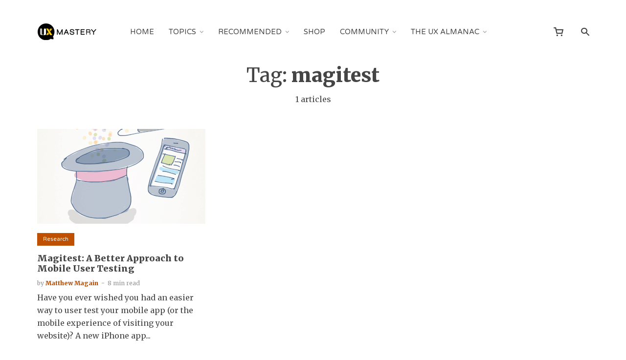

--- FILE ---
content_type: text/html; charset=UTF-8
request_url: https://uxmastery.com/tag/magitest/
body_size: 14574
content:
<!DOCTYPE html><html lang="en-AU" class="no-js no-svg"><head><meta charset="UTF-8"><meta name="viewport" content="width=device-width, initial-scale=1"><link rel="profile" href="https://gmpg.org/xfn/11" /><link rel="author" href="humans.txt" /><meta name='robots' content='max-image-preview:large' /><style>img:is([sizes="auto" i], [sizes^="auto," i]) { contain-intrinsic-size: 3000px 1500px }</style> <script data-cfasync="false" data-pagespeed-no-defer type="text/javascript">//
	var gtm4wp_datalayer_name = "dataLayer";
	var dataLayer = dataLayer || [];
//</script> <script>window._wca = window._wca || [];</script> <link media="all" href="https://uxmastery.com/wp-content/cache/autoptimize/css/autoptimize_a124f336b7ba2f16b4e6a2b57dbc7e38.css" rel="stylesheet" /><link media="screen" href="https://uxmastery.com/wp-content/cache/autoptimize/css/autoptimize_1a5ed1be4acd763473704c6db0c3f241.css" rel="stylesheet" /><link media="only screen and (max-width: 768px)" href="https://uxmastery.com/wp-content/cache/autoptimize/css/autoptimize_541e2ced151704f4ff1844c6de47ec02.css" rel="stylesheet" /><title>magitest Archives -</title><meta name="robots" content="index, follow" /><meta name="googlebot" content="index, follow, max-snippet:-1, max-image-preview:large, max-video-preview:-1" /><meta name="bingbot" content="index, follow, max-snippet:-1, max-image-preview:large, max-video-preview:-1" /><link rel="canonical" href="https://uxmastery.com/tag/magitest/" /><meta name="twitter:card" content="summary_large_image" /><meta name="twitter:title" content="magitest Archives -" /><meta name="twitter:site" content="@uxmastery" /> <script type="application/ld+json" class="yoast-schema-graph">{"@context":"https://schema.org","@graph":[{"@type":"WebSite","@id":"https://uxmastery.com/#website","url":"https://uxmastery.com/","name":"UX Mastery","description":"The online learning community for human-centred designers","potentialAction":[{"@type":"SearchAction","target":"https://uxmastery.com/?s={search_term_string}","query-input":"required name=search_term_string"}],"inLanguage":"en-AU"},{"@type":"CollectionPage","@id":"https://uxmastery.com/tag/magitest/#webpage","url":"https://uxmastery.com/tag/magitest/","name":"magitest Archives -","isPartOf":{"@id":"https://uxmastery.com/#website"},"inLanguage":"en-AU","potentialAction":[{"@type":"ReadAction","target":["https://uxmastery.com/tag/magitest/"]}]}]}</script> <link rel='dns-prefetch' href='//stats.wp.com' /><link rel='dns-prefetch' href='//fonts.googleapis.com' /><link rel="alternate" type="application/rss+xml" title="UX Mastery &raquo; Feed" href="https://uxmastery.com/feed/" /><link rel="alternate" type="application/rss+xml" title="UX Mastery &raquo; Comments Feed" href="https://uxmastery.com/comments/feed/" /><link rel="alternate" type="application/rss+xml" title="UX Mastery &raquo; magitest Tag Feed" href="https://uxmastery.com/tag/magitest/feed/" /><style id='wp-block-library-inline-css' type='text/css'>.has-text-align-justify{text-align:justify;}</style><style id='classic-theme-styles-inline-css' type='text/css'>/*! This file is auto-generated */
.wp-block-button__link{color:#fff;background-color:#32373c;border-radius:9999px;box-shadow:none;text-decoration:none;padding:calc(.667em + 2px) calc(1.333em + 2px);font-size:1.125em}.wp-block-file__button{background:#32373c;color:#fff;text-decoration:none}</style><style id='ugb-style-css-inline-css' type='text/css'>:root {
			--content-width: 1128px;
		}</style><style id='global-styles-inline-css' type='text/css'>:root{--wp--preset--aspect-ratio--square: 1;--wp--preset--aspect-ratio--4-3: 4/3;--wp--preset--aspect-ratio--3-4: 3/4;--wp--preset--aspect-ratio--3-2: 3/2;--wp--preset--aspect-ratio--2-3: 2/3;--wp--preset--aspect-ratio--16-9: 16/9;--wp--preset--aspect-ratio--9-16: 9/16;--wp--preset--color--black: #000000;--wp--preset--color--cyan-bluish-gray: #abb8c3;--wp--preset--color--white: #ffffff;--wp--preset--color--pale-pink: #f78da7;--wp--preset--color--vivid-red: #cf2e2e;--wp--preset--color--luminous-vivid-orange: #ff6900;--wp--preset--color--luminous-vivid-amber: #fcb900;--wp--preset--color--light-green-cyan: #7bdcb5;--wp--preset--color--vivid-green-cyan: #00d084;--wp--preset--color--pale-cyan-blue: #8ed1fc;--wp--preset--color--vivid-cyan-blue: #0693e3;--wp--preset--color--vivid-purple: #9b51e0;--wp--preset--color--johannes-acc: #bf5000;--wp--preset--color--johannes-meta: #939393;--wp--preset--color--johannes-bg: #ffffff;--wp--preset--color--johannes-bg-alt-1: #f2f3f3;--wp--preset--color--johannes-bg-alt-2: #545454;--wp--preset--gradient--vivid-cyan-blue-to-vivid-purple: linear-gradient(135deg,rgba(6,147,227,1) 0%,rgb(155,81,224) 100%);--wp--preset--gradient--light-green-cyan-to-vivid-green-cyan: linear-gradient(135deg,rgb(122,220,180) 0%,rgb(0,208,130) 100%);--wp--preset--gradient--luminous-vivid-amber-to-luminous-vivid-orange: linear-gradient(135deg,rgba(252,185,0,1) 0%,rgba(255,105,0,1) 100%);--wp--preset--gradient--luminous-vivid-orange-to-vivid-red: linear-gradient(135deg,rgba(255,105,0,1) 0%,rgb(207,46,46) 100%);--wp--preset--gradient--very-light-gray-to-cyan-bluish-gray: linear-gradient(135deg,rgb(238,238,238) 0%,rgb(169,184,195) 100%);--wp--preset--gradient--cool-to-warm-spectrum: linear-gradient(135deg,rgb(74,234,220) 0%,rgb(151,120,209) 20%,rgb(207,42,186) 40%,rgb(238,44,130) 60%,rgb(251,105,98) 80%,rgb(254,248,76) 100%);--wp--preset--gradient--blush-light-purple: linear-gradient(135deg,rgb(255,206,236) 0%,rgb(152,150,240) 100%);--wp--preset--gradient--blush-bordeaux: linear-gradient(135deg,rgb(254,205,165) 0%,rgb(254,45,45) 50%,rgb(107,0,62) 100%);--wp--preset--gradient--luminous-dusk: linear-gradient(135deg,rgb(255,203,112) 0%,rgb(199,81,192) 50%,rgb(65,88,208) 100%);--wp--preset--gradient--pale-ocean: linear-gradient(135deg,rgb(255,245,203) 0%,rgb(182,227,212) 50%,rgb(51,167,181) 100%);--wp--preset--gradient--electric-grass: linear-gradient(135deg,rgb(202,248,128) 0%,rgb(113,206,126) 100%);--wp--preset--gradient--midnight: linear-gradient(135deg,rgb(2,3,129) 0%,rgb(40,116,252) 100%);--wp--preset--font-size--small: 12.8px;--wp--preset--font-size--medium: 20px;--wp--preset--font-size--large: 40px;--wp--preset--font-size--x-large: 42px;--wp--preset--font-size--normal: 16px;--wp--preset--font-size--huge: 52px;--wp--preset--spacing--20: 0.44rem;--wp--preset--spacing--30: 0.67rem;--wp--preset--spacing--40: 1rem;--wp--preset--spacing--50: 1.5rem;--wp--preset--spacing--60: 2.25rem;--wp--preset--spacing--70: 3.38rem;--wp--preset--spacing--80: 5.06rem;--wp--preset--shadow--natural: 6px 6px 9px rgba(0, 0, 0, 0.2);--wp--preset--shadow--deep: 12px 12px 50px rgba(0, 0, 0, 0.4);--wp--preset--shadow--sharp: 6px 6px 0px rgba(0, 0, 0, 0.2);--wp--preset--shadow--outlined: 6px 6px 0px -3px rgba(255, 255, 255, 1), 6px 6px rgba(0, 0, 0, 1);--wp--preset--shadow--crisp: 6px 6px 0px rgba(0, 0, 0, 1);}:where(.is-layout-flex){gap: 0.5em;}:where(.is-layout-grid){gap: 0.5em;}body .is-layout-flex{display: flex;}.is-layout-flex{flex-wrap: wrap;align-items: center;}.is-layout-flex > :is(*, div){margin: 0;}body .is-layout-grid{display: grid;}.is-layout-grid > :is(*, div){margin: 0;}:where(.wp-block-columns.is-layout-flex){gap: 2em;}:where(.wp-block-columns.is-layout-grid){gap: 2em;}:where(.wp-block-post-template.is-layout-flex){gap: 1.25em;}:where(.wp-block-post-template.is-layout-grid){gap: 1.25em;}.has-black-color{color: var(--wp--preset--color--black) !important;}.has-cyan-bluish-gray-color{color: var(--wp--preset--color--cyan-bluish-gray) !important;}.has-white-color{color: var(--wp--preset--color--white) !important;}.has-pale-pink-color{color: var(--wp--preset--color--pale-pink) !important;}.has-vivid-red-color{color: var(--wp--preset--color--vivid-red) !important;}.has-luminous-vivid-orange-color{color: var(--wp--preset--color--luminous-vivid-orange) !important;}.has-luminous-vivid-amber-color{color: var(--wp--preset--color--luminous-vivid-amber) !important;}.has-light-green-cyan-color{color: var(--wp--preset--color--light-green-cyan) !important;}.has-vivid-green-cyan-color{color: var(--wp--preset--color--vivid-green-cyan) !important;}.has-pale-cyan-blue-color{color: var(--wp--preset--color--pale-cyan-blue) !important;}.has-vivid-cyan-blue-color{color: var(--wp--preset--color--vivid-cyan-blue) !important;}.has-vivid-purple-color{color: var(--wp--preset--color--vivid-purple) !important;}.has-black-background-color{background-color: var(--wp--preset--color--black) !important;}.has-cyan-bluish-gray-background-color{background-color: var(--wp--preset--color--cyan-bluish-gray) !important;}.has-white-background-color{background-color: var(--wp--preset--color--white) !important;}.has-pale-pink-background-color{background-color: var(--wp--preset--color--pale-pink) !important;}.has-vivid-red-background-color{background-color: var(--wp--preset--color--vivid-red) !important;}.has-luminous-vivid-orange-background-color{background-color: var(--wp--preset--color--luminous-vivid-orange) !important;}.has-luminous-vivid-amber-background-color{background-color: var(--wp--preset--color--luminous-vivid-amber) !important;}.has-light-green-cyan-background-color{background-color: var(--wp--preset--color--light-green-cyan) !important;}.has-vivid-green-cyan-background-color{background-color: var(--wp--preset--color--vivid-green-cyan) !important;}.has-pale-cyan-blue-background-color{background-color: var(--wp--preset--color--pale-cyan-blue) !important;}.has-vivid-cyan-blue-background-color{background-color: var(--wp--preset--color--vivid-cyan-blue) !important;}.has-vivid-purple-background-color{background-color: var(--wp--preset--color--vivid-purple) !important;}.has-black-border-color{border-color: var(--wp--preset--color--black) !important;}.has-cyan-bluish-gray-border-color{border-color: var(--wp--preset--color--cyan-bluish-gray) !important;}.has-white-border-color{border-color: var(--wp--preset--color--white) !important;}.has-pale-pink-border-color{border-color: var(--wp--preset--color--pale-pink) !important;}.has-vivid-red-border-color{border-color: var(--wp--preset--color--vivid-red) !important;}.has-luminous-vivid-orange-border-color{border-color: var(--wp--preset--color--luminous-vivid-orange) !important;}.has-luminous-vivid-amber-border-color{border-color: var(--wp--preset--color--luminous-vivid-amber) !important;}.has-light-green-cyan-border-color{border-color: var(--wp--preset--color--light-green-cyan) !important;}.has-vivid-green-cyan-border-color{border-color: var(--wp--preset--color--vivid-green-cyan) !important;}.has-pale-cyan-blue-border-color{border-color: var(--wp--preset--color--pale-cyan-blue) !important;}.has-vivid-cyan-blue-border-color{border-color: var(--wp--preset--color--vivid-cyan-blue) !important;}.has-vivid-purple-border-color{border-color: var(--wp--preset--color--vivid-purple) !important;}.has-vivid-cyan-blue-to-vivid-purple-gradient-background{background: var(--wp--preset--gradient--vivid-cyan-blue-to-vivid-purple) !important;}.has-light-green-cyan-to-vivid-green-cyan-gradient-background{background: var(--wp--preset--gradient--light-green-cyan-to-vivid-green-cyan) !important;}.has-luminous-vivid-amber-to-luminous-vivid-orange-gradient-background{background: var(--wp--preset--gradient--luminous-vivid-amber-to-luminous-vivid-orange) !important;}.has-luminous-vivid-orange-to-vivid-red-gradient-background{background: var(--wp--preset--gradient--luminous-vivid-orange-to-vivid-red) !important;}.has-very-light-gray-to-cyan-bluish-gray-gradient-background{background: var(--wp--preset--gradient--very-light-gray-to-cyan-bluish-gray) !important;}.has-cool-to-warm-spectrum-gradient-background{background: var(--wp--preset--gradient--cool-to-warm-spectrum) !important;}.has-blush-light-purple-gradient-background{background: var(--wp--preset--gradient--blush-light-purple) !important;}.has-blush-bordeaux-gradient-background{background: var(--wp--preset--gradient--blush-bordeaux) !important;}.has-luminous-dusk-gradient-background{background: var(--wp--preset--gradient--luminous-dusk) !important;}.has-pale-ocean-gradient-background{background: var(--wp--preset--gradient--pale-ocean) !important;}.has-electric-grass-gradient-background{background: var(--wp--preset--gradient--electric-grass) !important;}.has-midnight-gradient-background{background: var(--wp--preset--gradient--midnight) !important;}.has-small-font-size{font-size: var(--wp--preset--font-size--small) !important;}.has-medium-font-size{font-size: var(--wp--preset--font-size--medium) !important;}.has-large-font-size{font-size: var(--wp--preset--font-size--large) !important;}.has-x-large-font-size{font-size: var(--wp--preset--font-size--x-large) !important;}
:where(.wp-block-post-template.is-layout-flex){gap: 1.25em;}:where(.wp-block-post-template.is-layout-grid){gap: 1.25em;}
:where(.wp-block-columns.is-layout-flex){gap: 2em;}:where(.wp-block-columns.is-layout-grid){gap: 2em;}
:root :where(.wp-block-pullquote){font-size: 1.5em;line-height: 1.6;}</style><style id='woocommerce-layout-inline-css' type='text/css'>.infinite-scroll .woocommerce-pagination {
		display: none;
	}</style><style id='woocommerce-inline-inline-css' type='text/css'>.woocommerce form .form-row .required { visibility: visible; }</style><link crossorigin="anonymous" rel='stylesheet' id='johannes-fonts-css' href='https://fonts.googleapis.com/css?family=Merriweather%3Aregular%2C900%7CVarela+Round%3Aregular&#038;ver=1.3.2' type='text/css' media='all' /><style id='johannes-main-inline-css' type='text/css'>body{font-family: 'Merriweather', Arial, sans-serif;font-weight: 400;font-style: normal;color: #454545;background: #ffffff;}.johannes-header{font-family: 'Varela Round', Arial, sans-serif;font-weight: 400;font-style: normal;}h1,h2,h3,h4,h5,h6,.h1,.h2,.h3,.h4,.h5,.h6,.h0,.display-1,.wp-block-cover .wp-block-cover-image-text, .wp-block-cover .wp-block-cover-text, .wp-block-cover h2, .wp-block-cover-image .wp-block-cover-image-text, .wp-block-cover-image .wp-block-cover-text, .wp-block-cover-image h2,.entry-category a,.single-md-content .entry-summary,p.has-drop-cap:not(:focus)::first-letter,.johannes_posts_widget .entry-header > a {font-family: 'Merriweather', Arial, sans-serif;font-weight: 900;font-style: normal;}b,strong,.entry-tags a,.entry-category a,.entry-meta a,.wp-block-tag-cloud a{font-weight: 900; }.entry-content strong{font-weight: bold;}.header-top{background: #efefef;color: #454545;}.header-top nav > ul > li > a,.header-top .johannes-menu-social a,.header-top .johannes-menu-action a{color: #454545;}.header-top nav > ul > li:hover > a,.header-top nav > ul > li.current-menu-item > a,.header-top .johannes-menu-social li:hover a,.header-top .johannes-menu-action a:hover{color: #e09e23;}.header-middle,.header-mobile{color: #454545;background: #ffffff;}.header-middle > .container {height: 130px;}.header-middle a,.johannes-mega-menu .sub-menu li:hover a,.header-mobile a{color: #454545;}.header-middle li:hover > a,.header-middle .current-menu-item > a,.header-middle .johannes-mega-menu .sub-menu li a:hover,.header-middle .johannes-site-branding .site-title a:hover,.header-mobile .site-title a,.header-mobile a:hover{color: #e09e23;}.header-middle .johannes-site-branding .site-title a{color: #454545;}.header-middle .sub-menu{background: #ffffff;}.johannes-cover-indent .header-middle .johannes-menu>li>a:hover,.johannes-cover-indent .header-middle .johannes-menu-action a:hover{color: #e09e23;}.header-sticky-main{color: #454545;background: #ffffff;}.header-sticky-main > .container {height: 60px;}.header-sticky-main a,.header-sticky-main .johannes-mega-menu .sub-menu li:hover a,.header-sticky-main .johannes-mega-menu .has-arrows .owl-nav > div{color: #454545;}.header-sticky-main li:hover > a,.header-sticky-main .current-menu-item > a,.header-sticky-main .johannes-mega-menu .sub-menu li a:hover,.header-sticky-main .johannes-site-branding .site-title a:hover{color: #e09e23;}.header-sticky-main .johannes-site-branding .site-title a{color: #454545;}.header-sticky-main .sub-menu{background: #ffffff;}.header-sticky-contextual{color: #ffffff;background: #454545;}.header-sticky-contextual,.header-sticky-contextual a{font-family: 'Merriweather', Arial, sans-serif;font-weight: 400;font-style: normal;}.header-sticky-contextual a{color: #ffffff;}.header-sticky-contextual .meta-comments:after{background: #ffffff;}.header-sticky-contextual .meks_ess a:hover{color: #e09e23;background: transparent;}.header-bottom{color: #424851;background: #ffffff;border-top: 1px solid rgba(66,72,81,0.1);border-bottom: 1px solid rgba(66,72,81,0.1);}.johannes-header-bottom-boxed .header-bottom{background: transparent;border: none;}.johannes-header-bottom-boxed .header-bottom-slots{background: #ffffff;border-top: 1px solid rgba(66,72,81,0.1);border-bottom: 1px solid rgba(66,72,81,0.1);}.header-bottom-slots{height: 70px;}.header-bottom a,.johannes-mega-menu .sub-menu li:hover a,.johannes-mega-menu .has-arrows .owl-nav > div{color: #424851;}.header-bottom li:hover > a,.header-bottom .current-menu-item > a,.header-bottom .johannes-mega-menu .sub-menu li a:hover,.header-bottom .johannes-site-branding .site-title a:hover{color: #f13b3b;}.header-bottom .johannes-site-branding .site-title a{color: #424851;}.header-bottom .sub-menu{background: #ffffff;}.johannes-menu-action .search-form input[type=text]{background: #ffffff;}.johannes-header-multicolor .header-middle .slot-l,.johannes-header-multicolor .header-sticky .header-sticky-main .container > .slot-l,.johannes-header-multicolor .header-mobile .slot-l,.johannes-header-multicolor .slot-l .johannes-site-branding:after{background: #424851;}.johannes-cover-indent .johannes-cover{min-height: 450px;}.page.johannes-cover-indent .johannes-cover{min-height: 250px;}.single.johannes-cover-indent .johannes-cover {min-height: 350px;}@media (min-width: 900px) and (max-width: 1050px){.header-middle > .container {height: 100px;}.header-bottom > .container,.header-bottom-slots {height: 50px;}}.johannes-modal{background: #ffffff;}.johannes-modal .johannes-menu-social li a:hover,.meks_ess a:hover{background: #454545;}.johannes-modal .johannes-menu-social li:hover a{color: #fff;}.johannes-modal .johannes-modal-close{color: #454545;}.johannes-modal .johannes-modal-close:hover{color: #bf5000;}.meks_ess a:hover{color: #ffffff;}h1,h2,h3,h4,h5,h6,.h1,.h2,.h3,.h4,.h5,.h6,.h0,.display-1,.has-large-font-size {color: #454545;}.entry-title a,a{color: #454545;}.johannes-post .entry-title a{color: #454545;}.entry-content a:not([class*=button]),.comment-content a:not([class*=button]){color: #bf5000;}.entry-content a:not([class*=button]):hover,.comment-content a:not([class*=button]):hover{color: #454545;}.entry-title a:hover,a:hover,.entry-meta a,.written-by a,.johannes-overlay .entry-meta a:hover,body .johannes-cover .section-bg+.container .johannes-breadcrumbs a:hover,.johannes-cover .section-bg+.container .section-head a:not(.johannes-button):not(.cat-item):hover,.entry-content .wp-block-tag-cloud a:hover,.johannes-menu-mobile .johannes-menu li a:hover{color: #bf5000;}.entry-meta,.entry-content .entry-tags a,.entry-content .fn a,.comment-metadata,.entry-content .comment-metadata a,.written-by > span,.johannes-breadcrumbs,.meta-category a:after {color: #939393;}.entry-meta a:hover,.written-by a:hover,.entry-content .wp-block-tag-cloud a{color: #454545;}.entry-meta .meta-item + .meta-item:before{background:#454545;}.entry-format i{color: #ffffff;background:#454545;}.category-pill .entry-category a{background-color: #bf5000;color: #fff;}.category-pill .entry-category a:hover{background-color: #454545;color: #fff;}.johannes-overlay.category-pill .entry-category a:hover,.johannes-cover.category-pill .entry-category a:hover {background-color: #ffffff;color: #454545;}.white-bg-alt-2 .johannes-bg-alt-2 .category-pill .entry-category a:hover,.white-bg-alt-2 .johannes-bg-alt-2 .entry-format i{background-color: #ffffff;color: #454545;}.media-shadow:after{background: rgba(69,69,69,0.1);}.entry-content .entry-tags a:hover,.entry-content .fn a:hover{color: #bf5000;}.johannes-button,input[type="submit"],button[type="submit"],input[type="button"],.wp-block-button .wp-block-button__link,.comment-reply-link,#cancel-comment-reply-link,.johannes-pagination a,.johannes-pagination,.meks-instagram-follow-link .meks-widget-cta,.mks_autor_link_wrap a,.mks_read_more a,.category-pill .entry-category a,body div.wpforms-container-full .wpforms-form input[type=submit], body div.wpforms-container-full .wpforms-form button[type=submit], body div.wpforms-container-full .wpforms-form .wpforms-page-button,body .johannes-wrapper .meks_ess a span {font-family: 'Varela Round', Arial, sans-serif;font-weight: 400;font-style: normal;}.johannes-bg-alt-1,.has-arrows .owl-nav,.has-arrows .owl-stage-outer:after,.media-shadow:after {background-color: #f2f3f3}.johannes-bg-alt-2 {background-color: #545454}.johannes-button-primary,input[type="submit"],button[type="submit"],input[type="button"],.johannes-pagination a,body div.wpforms-container-full .wpforms-form input[type=submit], body div.wpforms-container-full .wpforms-form button[type=submit], body div.wpforms-container-full .wpforms-form .wpforms-page-button {box-shadow: 0 10px 15px 0 rgba(191,80,0,0.2);background: #bf5000;color: #fff;}body div.wpforms-container-full .wpforms-form input[type=submit]:hover, body div.wpforms-container-full .wpforms-form input[type=submit]:focus, body div.wpforms-container-full .wpforms-form input[type=submit]:active, body div.wpforms-container-full .wpforms-form button[type=submit]:hover, body div.wpforms-container-full .wpforms-form button[type=submit]:focus, body div.wpforms-container-full .wpforms-form button[type=submit]:active, body div.wpforms-container-full .wpforms-form .wpforms-page-button:hover, body div.wpforms-container-full .wpforms-form .wpforms-page-button:active, body div.wpforms-container-full .wpforms-form .wpforms-page-button:focus {box-shadow: 0 0 0 0 rgba(191,80,0,0);background: #bf5000;color: #fff; }.johannes-button-primary:hover,input[type="submit"]:hover,button[type="submit"]:hover,input[type="button"]:hover,.johannes-pagination a:hover{box-shadow: 0 0 0 0 rgba(191,80,0,0);color: #fff;}.johannes-button.disabled{background: #f2f3f3;color: #454545; box-shadow: none;}.johannes-button-secondary,.comment-reply-link,#cancel-comment-reply-link,.meks-instagram-follow-link .meks-widget-cta,.mks_autor_link_wrap a,.mks_read_more a{box-shadow: inset 0 0px 0px 1px #454545;color: #454545;opacity: .5;}.johannes-button-secondary:hover,.comment-reply-link:hover,#cancel-comment-reply-link:hover,.meks-instagram-follow-link .meks-widget-cta:hover,.mks_autor_link_wrap a:hover,.mks_read_more a:hover{box-shadow: inset 0 0px 0px 1px #bf5000; opacity: 1;color: #bf5000;}.johannes-breadcrumbs a,.johannes-action-close:hover,.single-md-content .entry-summary span,form label .required{color: #bf5000;}.johannes-breadcrumbs a:hover{color: #454545;}.section-title:after{background-color: #bf5000;}hr{background: rgba(69,69,69,0.2);}.wp-block-preformatted,.wp-block-verse,pre,code, kbd, pre, samp, address{background:#f2f3f3;}.entry-content ul li:before,.wp-block-quote:before,.comment-content ul li:before{color: #454545;}.wp-block-quote.is-large:before{color: #bf5000;}.wp-block-table.is-style-stripes tr:nth-child(odd){background:#f2f3f3;}.wp-block-table.is-style-regular tbody tr,.entry-content table tr,.comment-content table tr{border-bottom: 1px solid rgba(69,69,69,0.1);}.wp-block-pullquote:not(.is-style-solid-color){color: #454545;border-color: #bf5000;}.wp-block-pullquote{background: #bf5000;color: #ffffff;}.johannes-sidebar-none .wp-block-pullquote.alignfull.is-style-solid-color{box-shadow: -526px 0 0 #bf5000, -1052px 0 0 #bf5000,526px 0 0 #bf5000, 1052px 0 0 #bf5000;}.wp-block-button .wp-block-button__link{background: #bf5000;color: #fff;box-shadow: 0 10px 15px 0 rgba(191,80,0,0.2);}.wp-block-button .wp-block-button__link:hover{box-shadow: 0 0 0 0 rgba(191,80,0,0);}.is-style-outline .wp-block-button__link {background: 0 0;color:#bf5000;border: 2px solid currentcolor;}.entry-content .is-style-solid-color a:not([class*=button]){color:#ffffff;}.entry-content .is-style-solid-color a:not([class*=button]):hover{color:#454545;}input[type=color], input[type=date], input[type=datetime-local], input[type=datetime], input[type=email], input[type=month], input[type=number], input[type=password], input[type=range], input[type=search], input[type=tel], input[type=text], input[type=time], input[type=url], input[type=week], select, textarea{border: 1px solid rgba(69,69,69,0.3);}body .johannes-wrapper .meks_ess{border-color: rgba(69,69,69,0.1); }.widget_eu_cookie_law_widget #eu-cookie-law input, .widget_eu_cookie_law_widget #eu-cookie-law input:focus, .widget_eu_cookie_law_widget #eu-cookie-law input:hover{background: #bf5000;color: #fff;}.double-bounce1, .double-bounce2{background-color: #bf5000;}.johannes-pagination .page-numbers.current,.paginated-post-wrapper span{background: #f2f3f3;color: #454545;}.widget li{color: rgba(69,69,69,0.8);}.widget_calendar #today a{color: #fff;}.widget_calendar #today a{background: #bf5000;}.tagcloud a{border-color: rgba(69,69,69,0.5);color: rgba(69,69,69,0.8);}.tagcloud a:hover{color: #bf5000;border-color: #bf5000;}.rssSummary,.widget p{color: #454545;}.johannes-bg-alt-1 .count,.johannes-bg-alt-1 li a,.johannes-bg-alt-1 .johannes-accordion-nav{background-color: #f2f3f3;}.johannes-bg-alt-2 .count,.johannes-bg-alt-2 li a,.johannes-bg-alt-2 .johannes-accordion-nav,.johannes-bg-alt-2 .cat-item .count, .johannes-bg-alt-2 .rss-date, .widget .johannes-bg-alt-2 .post-date, .widget .johannes-bg-alt-2 cite{background-color: #545454;color: #FFF;}.white-bg-alt-1 .widget .johannes-bg-alt-1 select option,.white-bg-alt-2 .widget .johannes-bg-alt-2 select option{background: #545454;}.widget .johannes-bg-alt-2 li a:hover{color: #bf5000;}.widget_categories .johannes-bg-alt-1 ul li .dots:before,.widget_archive .johannes-bg-alt-1 ul li .dots:before{color: #454545;}.widget_categories .johannes-bg-alt-2 ul li .dots:before,.widget_archive .johannes-bg-alt-2 ul li .dots:before{color: #FFF;}.search-alt input[type=search], .search-alt input[type=text], .widget_search input[type=search], .widget_search input[type=text],.mc-field-group input[type=email], .mc-field-group input[type=text]{border-bottom: 1px solid rgba(69,69,69,0.2);}.johannes-sidebar-hidden{background: #ffffff;}.johannes-footer{background: #454545;color: #ffffff;}.johannes-footer a,.johannes-footer .widget-title{color: #ffffff;}.johannes-footer a:hover{color: #e09e23;}.johannes-footer-widgets + .johannes-copyright{border-top: 1px solid rgba(255,255,255,0.1);}.johannes-footer .widget .count,.johannes-footer .widget_categories li a,.johannes-footer .widget_archive li a,.johannes-footer .widget .johannes-accordion-nav{background-color: #454545;}.footer-divider{border-top: 1px solid rgba(255,255,255,0.1);}.johannes-footer .rssSummary,.johannes-footer .widget p{color: #ffffff;}.johannes-empty-message{background: #f2f3f3;}.error404 .h0{color: #bf5000;}.johannes-goto-top,.johannes-goto-top:hover{background: #454545;color: #ffffff;}.johannes-ellipsis div{background: #bf5000;}.white-bg-alt-2 .johannes-bg-alt-2 .section-subnav .johannes-button-secondary:hover{color: #bf5000;}.section-subnav a{color: #454545;}.johannes-cover .section-subnav a{color: #fff;}.section-subnav a:hover{color: #bf5000;}@media(min-width: 600px){.size-johannes-fa-a{ height: 450px !important;}.size-johannes-single-3{ height: 450px !important;}.size-johannes-single-4{ height: 540px !important;}.size-johannes-page-3{ height: 360px !important;}.size-johannes-page-4{ height: 405px !important;}.size-johannes-wa-3{ height: 450px !important;}.size-johannes-wa-4{ height: 540px !important;}.size-johannes-archive-2{ height: 360px !important;}.size-johannes-archive-3{ height: 405px !important;}}@media(min-width: 900px){.size-johannes-a{ height: 484px !important;}.size-johannes-b{ height: 491px !important;}.size-johannes-c{ height: 304px !important;}.size-johannes-d{ height: 194px !important;}.size-johannes-e{ height: 304px !important;}.size-johannes-f{ height: 214px !important;}.size-johannes-fa-a{ height: 500px !important;}.size-johannes-fa-b{ height: 635px !important;}.size-johannes-fa-c{ height: 540px !important;}.size-johannes-fa-d{ height: 344px !important;}.size-johannes-fa-e{ height: 442px !important;}.size-johannes-fa-f{ height: 540px !important;}.size-johannes-single-1{ height: 484px !important;}.size-johannes-single-2{ height: 484px !important;}.size-johannes-single-3{ height: 500px !important;}.size-johannes-single-4{ height: 600px !important;}.size-johannes-single-5{ height: 442px !important;}.size-johannes-single-6{ height: 316px !important;}.size-johannes-single-7{ height: 316px !important;}.size-johannes-page-1{ height: 484px !important;}.size-johannes-page-2{ height: 484px !important;}.size-johannes-page-3{ height: 400px !important;}.size-johannes-page-4{ height: 450px !important;}.size-johannes-page-5{ height: 316px !important;}.size-johannes-page-6{ height: 316px !important;}.size-johannes-wa-1{ height: 442px !important;}.size-johannes-wa-2{ height: 540px !important;}.size-johannes-wa-3{ height: 500px !important;}.size-johannes-wa-4{ height: 600px !important;}.size-johannes-archive-2{ height: 400px !important;}.size-johannes-archive-3{ height: 450px !important;}}@media(min-width: 900px){.has-small-font-size{ font-size: 1.3rem;}.has-normal-font-size{ font-size: 1.6rem;}.has-large-font-size{ font-size: 4.0rem;}.has-huge-font-size{ font-size: 5.2rem;}}.has-johannes-acc-background-color{ background-color: #bf5000;}.has-johannes-acc-color{ color: #bf5000;}.has-johannes-meta-background-color{ background-color: #939393;}.has-johannes-meta-color{ color: #939393;}.has-johannes-bg-background-color{ background-color: #ffffff;}.has-johannes-bg-color{ color: #ffffff;}.has-johannes-bg-alt-1-background-color{ background-color: #f2f3f3;}.has-johannes-bg-alt-1-color{ color: #f2f3f3;}.has-johannes-bg-alt-2-background-color{ background-color: #545454;}.has-johannes-bg-alt-2-color{ color: #545454;}.johannes-header li a{ text-transform: uppercase;}body{font-size:1.6rem;}.johannes-header{font-size:1.5rem;}.display-1{font-size:3rem;}h1, .h1{font-size:2.6rem;}h2, .h2{font-size:2.4rem;}h3, .h3{font-size:2.2rem;}h4, .h4,.wp-block-cover .wp-block-cover-image-text,.wp-block-cover .wp-block-cover-text,.wp-block-cover h2,.wp-block-cover-image .wp-block-cover-image-text,.wp-block-cover-image .wp-block-cover-text,.wp-block-cover-image h2{font-size:2rem;}h5, .h5{font-size:1.8rem;}h6, .h6{font-size:1.6rem;}.entry-meta{font-size:1.2rem;}.section-title {font-size:2.4rem;}.widget-title{font-size:2.0rem;}.mks_author_widget h3{font-size:2.2rem;}.widget,.johannes-breadcrumbs{font-size:1.4rem;}.wp-block-quote.is-large p, .wp-block-quote.is-style-large p{font-size:2.2rem;}.johannes-site-branding .site-title.logo-img-none{font-size: 2.6rem;}.johannes-cover-indent .johannes-cover{margin-top: -70px;}.johannes-menu-social li a:after, .menu-social-container li a:after{font-size:1.8rem;}.johannes-modal .johannes-menu-social li>a:after,.johannes-menu-action .jf{font-size:2.6rem;}.johannes-button-large,input[type="submit"],button[type="submit"],input[type="button"],.johannes-pagination a,.page-numbers.current,.johannes-button-medium,.meks-instagram-follow-link .meks-widget-cta,.mks_autor_link_wrap a,.mks_read_more a,.wp-block-button .wp-block-button__link,body div.wpforms-container-full .wpforms-form input[type=submit], body div.wpforms-container-full .wpforms-form button[type=submit], body div.wpforms-container-full .wpforms-form .wpforms-page-button {font-size:1.3rem;}.johannes-button-small,.comment-reply-link,#cancel-comment-reply-link{font-size:1.2rem;}.category-pill .entry-category a,.category-pill-small .entry-category a{font-size:1.1rem;}@media (min-width: 600px){ .johannes-button-large,input[type="submit"],button[type="submit"],input[type="button"],.johannes-pagination a,.page-numbers.current,.wp-block-button .wp-block-button__link,body div.wpforms-container-full .wpforms-form input[type=submit], body div.wpforms-container-full .wpforms-form button[type=submit], body div.wpforms-container-full .wpforms-form .wpforms-page-button {font-size:1.4rem;}.category-pill .entry-category a{font-size:1.4rem;}.category-pill-small .entry-category a{font-size:1.1rem;}}@media (max-width: 374px){.johannes-overlay .h1,.johannes-overlay .h2,.johannes-overlay .h3,.johannes-overlay .h4,.johannes-overlay .h5{font-size: 2.2rem;}}@media (max-width: 600px){ .johannes-layout-fa-d .h5{font-size: 2.4rem;}.johannes-layout-f.category-pill .entry-category a{background-color: transparent;color: #bf5000;}.johannes-layout-c .h3,.johannes-layout-d .h5{font-size: 2.4rem;}.johannes-layout-f .h3{font-size: 1.8rem;}}@media (min-width: 600px) and (max-width: 1050px){ .johannes-layout-fa-c .h2{font-size:2.4rem;}.johannes-layout-fa-d .h5{font-size:1.6rem;}.johannes-layout-fa-e .display-1,.section-head-alt .display-1{font-size:4.8rem;}}@media (max-width: 1050px){ body.single-post .single-md-content{max-width: 570px;width: 100%;}body.page .single-md-content.col-lg-6,body.page .single-md-content.col-lg-6{flex: 0 0 100%}body.page .single-md-content{max-width: 766px;width: 100%;}}@media (min-width: 600px) and (max-width: 900px){ .display-1{font-size:4.6rem;}h1, .h1{font-size:4rem;}h2, .h2,.johannes-layout-fa-e .display-1,.section-head-alt .display-1{font-size:3.2rem;}h3, .h3,.johannes-layout-fa-c .h2,.johannes-layout-fa-d .h5,.johannes-layout-d .h5,.johannes-layout-e .h2{font-size:2.8rem;}h4, .h4,.wp-block-cover .wp-block-cover-image-text,.wp-block-cover .wp-block-cover-text,.wp-block-cover h2,.wp-block-cover-image .wp-block-cover-image-text,.wp-block-cover-image .wp-block-cover-text,.wp-block-cover-image h2{font-size:2.4rem;}h5, .h5{font-size:2rem;}h6, .h6{font-size:1.8rem;}.section-title {font-size:3.2rem;}.johannes-section.wa-layout .display-1{font-size: 3rem;}.johannes-layout-f .h3{font-size: 3.2rem}.johannes-site-branding .site-title.logo-img-none{font-size: 3rem;}}@media (min-width: 900px){ body{font-size:1.6rem;}.johannes-header{font-size:1.5rem;}.display-1{font-size:5.2rem;}h1, .h1 {font-size:4.8rem;}h2, .h2 {font-size:3.2rem;}h3, .h3 {font-size:2.4rem;}h4, .h4,.wp-block-cover .wp-block-cover-image-text,.wp-block-cover .wp-block-cover-text,.wp-block-cover h2,.wp-block-cover-image .wp-block-cover-image-text,.wp-block-cover-image .wp-block-cover-text,.wp-block-cover-image h2 {font-size:2.2rem;}h5, .h5 {font-size:1.8rem;}h6, .h6 {font-size:1.6rem;}.widget-title{font-size:2.0rem;}.section-title{font-size:4.0rem;}.wp-block-quote.is-large p, .wp-block-quote.is-style-large p{font-size:2.6rem;}.johannes-section-instagram .h2{font-size: 3rem;}.johannes-site-branding .site-title.logo-img-none{font-size: 4rem;}.entry-meta{font-size:1.4rem;}.johannes-cover-indent .johannes-cover {margin-top: -130px;}.johannes-cover-indent .johannes-cover .section-head{top: 32.5px;}}.section-description .search-alt input[type=text],.search-alt input[type=text]{color: #454545;}::-webkit-input-placeholder {color: rgba(69,69,69,0.5);}::-moz-placeholder {color: rgba(69,69,69,0.5);}:-ms-input-placeholder {color: rgba(69,69,69,0.5);}:-moz-placeholder{color: rgba(69,69,69,0.5);}.section-description .search-alt input[type=text]::-webkit-input-placeholder {color: #454545;}.section-description .search-alt input[type=text]::-moz-placeholder {color: #454545;}.section-description .search-alt input[type=text]:-ms-input-placeholder {color: #454545;}.section-description .search-alt input[type=text]:-moz-placeholder{color: #454545;}.section-description .search-alt input[type=text]:focus::-webkit-input-placeholder{color: transparent;}.section-description .search-alt input[type=text]:focus::-moz-placeholder {color: transparent;}.section-description .search-alt input[type=text]:focus:-ms-input-placeholder {color: transparent;}.section-description .search-alt input[type=text]:focus:-moz-placeholder{color: transparent;}.johannes-header .johannes-cart-wrap a:hover{color: #e09e23;}.johannes-cart-count {background-color: #e09e23;color: #ffffff;}.woocommerce ul.products li.product .button, .woocommerce ul.products li.product .added_to_cart{box-shadow: 0 10px 15px 0 rgba(191,80,0,0.2);background: #bf5000;color: #fff;}.woocommerce ul.products li.product .amount{color: rgba(69,69,69,0.8);}.woocommerce ul.products li.product .button:hover{box-shadow: 0 0 0 0 rgba(191,80,0,0);color: #fff;}.woocommerce ul.products .woocommerce-loop-product__link{color: #454545;}.woocommerce ul.products .woocommerce-loop-product__link:hover{color: #bf5000;}.woocommerce ul.products li.product .woocommerce-loop-category__title, .woocommerce ul.products li.product .woocommerce-loop-product__title,.woocommerce ul.products li.product h3{font-size: 1.6rem;}.woocommerce div.product form.cart .button,.woocommerce #respond input#submit, .woocommerce a.button, .woocommerce button.button, .woocommerce input.button,.woocommerce #respond input#submit.alt, .woocommerce a.button.alt, .woocommerce button.button.alt, .woocommerce input.button.alt,.woocommerce ul.products li.product .added_to_cart{box-shadow: 0 10px 15px 0 rgba(191,80,0,0.2);background: #bf5000;color: #ffffff;font-family: 'Varela Round', Arial, sans-serif;font-weight: 400;font-style: normal;}.woocommerce .button.wc-backward{box-shadow:none;background: hsla( 0, 0%, 0%, 1);color: #fff;}.wc-tab,.woocommerce div.product .woocommerce-tabs ul.tabs li{font-size: 1.6rem;}.woocommerce button.disabled,.woocommerce button.alt:disabled{background-color: #f2f3f3}.price,.amount,.woocommerce div.product p.price {color: #454545;}.woocommerce div.product form.cart .button:hover,.woocommerce #respond input#submit:hover, .woocommerce a.button:hover, .woocommerce button.button:hover, .woocommerce input.button:hover,.woocommerce #respond input#submit.alt:hover, .woocommerce a.button.alt:hover, .woocommerce button.button.alt:hover, .woocommerce input.button.alt:hover{background: #bf5000;box-shadow: 0 0 0 0 rgba(191,80,0,0);color: #fff;}.woocommerce #respond input#submit, .woocommerce a.button, .woocommerce button.button, .woocommerce input.button, .woocommerce ul.products li.product .added_to_cart{color: #fff;}.woocommerce .woocommerce-breadcrumb a:hover{color: #bf5000;}.woocommerce div.product .woocommerce-tabs ul.tabs li.active a {border-bottom: 3px solid #bf5000;}.woocommerce .woocommerce-breadcrumb,.woocommerce .woocommerce-breadcrumb a{color: #939393;}body.woocommerce .johannes-entry ul.products li.product, body.woocommerce-page ul.products li.product{box-shadow:inset 0px 0px 0px 1px rgba(69,69,69,0.3);}.woocommerce div.product .woocommerce-tabs ul.tabs li.active a {border-bottom: 3px solid #bf5000;}body.woocommerce .johannes-entry ul.products li.product, body.woocommerce-page ul.products li.product{box-shadow:inset 0px 0px 0px 1px rgba(69,69,69,0.3);}body .woocommerce .woocommerce-error,body .woocommerce .woocommerce-info, body .woocommerce .woocommerce-message{ background-color: #f2f3f3; color: #454545;}body .woocommerce-checkout #payment ul.payment_methods, body .woocommerce table.shop_table,body .woocommerce table.shop_table td, body .woocommerce-cart .cart-collaterals .cart_totals tr td, body .woocommerce-cart .cart-collaterals .cart_totals tr th, body .woocommerce table.shop_table tbody th, body .woocommerce table.shop_table tfoot td, body .woocommerce table.shop_table tfoot th, body .woocommerce .order_details, body .woocommerce .cart-collaterals body .cross-sells, .woocommerce-page .cart-collaterals .cross-sells, body .woocommerce .cart-collaterals .cart_totals, body .woocommerce ul.order_details, body .woocommerce .shop_table.order_details tfoot th, body .woocommerce .shop_table.customer_details th, body .woocommerce-checkout #payment ul.payment_methods, body .woocommerce .col2-set.addresses .col-1, body .woocommerce .col2-set.addresses .col-2, body.woocommerce-cart table.cart td.actions .coupon .input-text,body .woocommerce table.shop_table tbody:first-child tr:first-child th, body .woocommerce table.shop_table tbody:first-child tr:first-child td,body .woocommerce ul.products,body .woocommerce-product-search input[type=search]{ border-color: rgba(69,69,69,0.1);}body .select2-container .select2-choice,body .select2-container--default .select2-selection--single, body .select2-dropdown{border-color: rgba(69,69,69,0.3);}body .select2-dropdown{background: #ffffff;}.select2-container--default .select2-results__option[aria-selected=true], .select2-container--default .select2-results__option[data-selected=true]{background-color: #bf5000;color: #ffffff; }.woocommerce table.shop_table tfoot tr.order-total th{border-bottom: 1px solid rgba(69,69,69,0.3);}body.woocommerce div.product .woocommerce-tabs ul.tabs li a,body.woocommerce-cart .cart-collaterals .cart_totals table th{color: #454545; }body.woocommerce div.product .woocommerce-tabs ul.tabs li a:hover{color: #bf5000; }.woocommerce nav.woocommerce-pagination ul li a,.woocommerce nav.woocommerce-pagination ul li span{box-shadow: 0 10px 15px 0 rgba(191,80,0,0.2);background: #bf5000;color: #ffffff;}.woocommerce nav.woocommerce-pagination ul li a:hover{box-shadow: 0 0 0 0 rgba(191,80,0,0);background: #bf5000;color: #ffffff;}.woocommerce nav.woocommerce-pagination ul li span.current{background: #f2f3f3;color: #454545;}.woocommerce .widget_price_filter .ui-slider .ui-slider-range{background:rgba(191,80,0,0.5);}.woocommerce .widget_price_filter .ui-slider .ui-slider-handle{background: #bf5000;}.woocommerce ul.product_list_widget li,.woocommerce .widget_shopping_cart .cart_list li,.woocommerce.widget_shopping_cart .cart_list li{border-bottom:1px solid rgba(255,255,255,0.1);}.woocommerce-MyAccount-navigation ul{background: #f2f3f3;}body.woocommerce .widget_text .johannes-inverted .button:hover{background: #ffffff;}.woocommerce-checkout #payment,.woocommerce .col2-set.addresses .col-1,.woocommerce .col2-set.addresses .col-2{background: #f2f3f3;}</style> <script type="text/javascript" id="ugb-block-frontend-js-js-extra">var stackable = {"restUrl":"https:\/\/uxmastery.com\/wp-json\/"};</script> <script type="text/javascript" src="https://uxmastery.com/wp-includes/js/jquery/jquery.min.js?ver=3.7.1" id="jquery-core-js"></script> <script type="text/javascript" id="wcpv-frontend-scripts-js-extra">var wcpv_registration_local = {"ajaxurl":"https:\/\/uxmastery.com\/wp-admin\/admin-ajax.php","ajaxRegistrationNonce":"8218940dab","success":"Your request has been submitted.  You will be contacted shortly."};</script> <script defer type="text/javascript" src="https://stats.wp.com/s-202604.js" id="woocommerce-analytics-js"></script> <link rel="https://api.w.org/" href="https://uxmastery.com/wp-json/" /><link rel="alternate" title="JSON" type="application/json" href="https://uxmastery.com/wp-json/wp/v2/tags/203" /><link rel="EditURI" type="application/rsd+xml" title="RSD" href="https://uxmastery.com/xmlrpc.php?rsd" /><style id="wplmi-inline-css" type="text/css">span.wplmi-user-avatar { width: 16px;display: inline-block !important;flex-shrink: 0; } img.wplmi-elementor-avatar { border-radius: 100%;margin-right: 3px; } 
.post-last-modified, .page-last-modified { color: #000000; font-style: italic; }</style> <script data-cfasync="false" data-pagespeed-no-defer type="text/javascript">//
	var dataLayer_content = {"pagePostType":"post","pagePostType2":"tag-post"};
	dataLayer.push( dataLayer_content );//</script> <script data-cfasync="false">//
(function(w,d,s,l,i){w[l]=w[l]||[];w[l].push({'gtm.start':
new Date().getTime(),event:'gtm.js'});var f=d.getElementsByTagName(s)[0],
j=d.createElement(s),dl=l!='dataLayer'?'&l='+l:'';j.async=true;j.src=
'//www.googletagmanager.com/gtm.'+'js?id='+i+dl;f.parentNode.insertBefore(j,f);
})(window,document,'script','dataLayer','GTM-KDSV9D');//</script> 
<style type='text/css'>img#wpstats{display:none}</style><noscript><style>.woocommerce-product-gallery{ opacity: 1 !important; }</style></noscript><link rel="icon" href="https://uxmastery.com/wp-content/uploads/2019/12/cropped-uxmastery_logotype_135deg-100x100.png" sizes="32x32" /><link rel="icon" href="https://uxmastery.com/wp-content/uploads/2019/12/cropped-uxmastery_logotype_135deg-300x300.png" sizes="192x192" /><link rel="apple-touch-icon" href="https://uxmastery.com/wp-content/uploads/2019/12/cropped-uxmastery_logotype_135deg-300x300.png" /><meta name="msapplication-TileImage" content="https://uxmastery.com/wp-content/uploads/2019/12/cropped-uxmastery_logotype_135deg-300x300.png" /><link rel="stylesheet" type="text/css" id="wp-custom-css" href="https://uxmastery.com/?custom-css=b1f60b46b3" /><style id="kirki-inline-styles"></style></head><body class="archive tag tag-magitest tag-203 wp-embed-responsive wp-theme-johannes wp-child-theme-johannes-child theme-johannes woocommerce-no-js johannes-sidebar-none white-bg-alt-2 johannes-overlays-soft johannes-hamburger-hidden johannes-header-no-margin johannes-header-labels-hidden johannes-footer-margin johannes-v_1_3_2 johannes-child"><div class="johannes-wrapper"><header class="johannes-header johannes-header-main d-none d-lg-block"><div class="header-middle header-layout-3"><div class="container d-flex justify-content-between align-items-center"><div class="slot-l"><div class="johannes-site-branding"> <span class="site-title h1 "><a href="https://uxmastery.com/" rel="home"><picture class="johannes-logo"><source media="(min-width: 1050px)" data-srcset="https://uxmastery.com/wp-content/uploads/2019/12/uxmastery_v1_logo.png, https://uxmastery.com/wp-content/uploads/2019/12/uxmastery_v1_logo@2x.png 2x"><source data-srcset="https://uxmastery.com/wp-content/uploads/2019/12/uxmastery_v1_logo_mini.png, https://uxmastery.com/wp-content/uploads/2019/12/uxmastery_v1_logo_mini@2x.png 2x"><noscript><img src="https://uxmastery.com/wp-content/uploads/2019/12/uxmastery_v1_logo.png" alt="UX Mastery"></noscript><img class="lazyload" src='data:image/svg+xml,%3Csvg%20xmlns=%22http://www.w3.org/2000/svg%22%20viewBox=%220%200%20210%20140%22%3E%3C/svg%3E' data-src="https://uxmastery.com/wp-content/uploads/2019/12/uxmastery_v1_logo.png" alt="UX Mastery"></picture></a></span></div><nav class="menu-navigation-bar-container"><ul id="menu-navigation-bar" class="johannes-menu johannes-menu-primary"><li id="menu-item-2098" class="menu-item menu-item-type-custom menu-item-object-custom menu-item-home menu-item-2098"><a href="https://uxmastery.com">Home</a></li><li id="menu-item-4053" class="menu-item menu-item-type-post_type menu-item-object-page menu-item-has-children menu-item-4053"><a href="https://uxmastery.com/archives/">Topics</a><ul class="sub-menu"><li id="menu-item-86205" class="menu-item menu-item-type-taxonomy menu-item-object-category menu-item-86205"><a href="https://uxmastery.com/category/ask-the-uxperts/">Ask The UXperts</a></li><li id="menu-item-86204" class="menu-item menu-item-type-taxonomy menu-item-object-category menu-item-86204"><a href="https://uxmastery.com/category/analysis/">Analysis</a></li><li id="menu-item-38219" class="menu-item menu-item-type-taxonomy menu-item-object-category menu-item-38219"><a href="https://uxmastery.com/category/careers-2/">Career Advice</a></li><li id="menu-item-86207" class="menu-item menu-item-type-taxonomy menu-item-object-category menu-item-86207"><a href="https://uxmastery.com/category/culture/">Culture</a></li><li id="menu-item-86213" class="menu-item menu-item-type-taxonomy menu-item-object-category menu-item-86213"><a href="https://uxmastery.com/category/design-2/">Design</a></li><li id="menu-item-5240" class="menu-item menu-item-type-custom menu-item-object-custom menu-item-5240"><a href="https://uxmastery.com/tag/design-games/">Design Games</a></li><li id="menu-item-86208" class="menu-item menu-item-type-taxonomy menu-item-object-category menu-item-86208"><a href="https://uxmastery.com/category/research-3/">Research</a></li><li id="menu-item-86209" class="menu-item menu-item-type-taxonomy menu-item-object-category menu-item-86209"><a href="https://uxmastery.com/category/soft-skills-2/">Soft Skills</a></li><li id="menu-item-38218" class="menu-item menu-item-type-taxonomy menu-item-object-category menu-item-38218"><a href="https://uxmastery.com/category/podcast/">UX Mastery Podcast</a></li></ul></li><li id="menu-item-3095" class="menu-item menu-item-type-post_type menu-item-object-page menu-item-has-children menu-item-3095"><a href="https://uxmastery.com/resources/">Recommended</a><ul class="sub-menu"><li id="menu-item-2838" class="menu-item menu-item-type-post_type menu-item-object-page menu-item-2838"><a href="https://uxmastery.com/resources/ux-courses/" title="Online Courses">Online UX Courses</a></li><li id="menu-item-3445" class="menu-item menu-item-type-post_type menu-item-object-page menu-item-3445"><a href="https://uxmastery.com/resources/books/">UX Books</a></li><li id="menu-item-10368" class="menu-item menu-item-type-post_type menu-item-object-page menu-item-10368"><a href="https://uxmastery.com/resources/conferences/">UX Conferences</a></li><li id="menu-item-33821" class="menu-item menu-item-type-post_type menu-item-object-page menu-item-33821"><a href="https://uxmastery.com/resources/ux-degrees/">UX Degrees</a></li><li id="menu-item-3097" class="menu-item menu-item-type-post_type menu-item-object-page menu-item-3097"><a href="https://uxmastery.com/resources/tools/">UX Tools &#038; Software</a></li></ul></li><li id="menu-item-85955" class="menu-item menu-item-type-post_type menu-item-object-page menu-item-85955"><a href="https://uxmastery.com/shop/">Shop</a></li><li id="menu-item-106233" class="menu-item menu-item-type-custom menu-item-object-custom menu-item-has-children menu-item-106233"><a href="#">Community</a><ul class="sub-menu"><li id="menu-item-98366" class="menu-item menu-item-type-custom menu-item-object-custom menu-item-98366"><a href="https://community.uxmastery.com">Forums</a></li><li id="menu-item-109731" class="menu-item menu-item-type-custom menu-item-object-custom menu-item-109731"><a href="https://uxmastery.com/write-for-us/">Write For UX Mastery</a></li><li id="menu-item-109084" class="menu-item menu-item-type-post_type menu-item-object-page menu-item-109084"><a href="https://uxmastery.com/contributors/">Our Contributors</a></li></ul></li><li id="menu-item-86125" class="menu-item menu-item-type-custom menu-item-object-custom menu-item-has-children menu-item-86125"><a href="#">The UX Almanac</a><ul class="sub-menu"><li id="menu-item-109098" class="menu-item menu-item-type-post_type menu-item-object-page menu-item-109098"><a href="https://uxmastery.com/ux-sketch-videos/">UX Sketch Videos</a></li><li id="menu-item-8734" class="menu-item menu-item-type-post_type menu-item-object-page menu-item-8734"><a href="https://uxmastery.com/resources/glossary/">The UX Glossary</a></li><li id="menu-item-5227" class="menu-item menu-item-type-post_type menu-item-object-page menu-item-5227"><a href="https://uxmastery.com/resources/templates/">Templates</a></li><li id="menu-item-4357" class="menu-item menu-item-type-post_type menu-item-object-page menu-item-4357"><a href="https://uxmastery.com/resources/process/">UX Process Explained</a></li><li id="menu-item-98382" class="menu-item menu-item-type-custom menu-item-object-custom menu-item-98382"><a href="https://uxmastery.com/ux-self-assessment-sundial/">Self-Assessment Sundial</a></li><li id="menu-item-4358" class="menu-item menu-item-type-post_type menu-item-object-page menu-item-4358"><a href="https://uxmastery.com/resources/techniques/">UX Methods Bank</a></li></ul></li></ul></nav></div><div class="slot-r"><ul class="johannes-menu-action johannes-cart"><li> <a href="https://uxmastery.com/cart/"><span class="header-el-label">Cart</span><i class="jf jf-cart"></i></a></li></ul><ul class="johannes-menu-action johannes-modal-opener johannes-search"><li><a href="javascript:void(0);"><span class="header-el-label">Search</span><i class="jf jf-search"></i></a></li></ul><div class="johannes-modal search-alt"> <a href="javascript:void(0);" class="johannes-modal-close"><i class="jf jf-close"></i></a><div class="johannes-content"><div class="section-head"><h5 class="section-title h2">Search</h5></div><form class="search-form" action="https://uxmastery.com/" method="get"> <input name="s" type="text" value="" placeholder="Search articles, tutorials, resources..." /> <button type="submit">Search</button></form></div></div><ul class="johannes-menu-action johannes-hamburger"><li><a href="javascript:void(0);"><span class="header-el-label">Menu</span><i class="jf jf-menu"></i></a></li></ul></div></div></div></header><div class="johannes-header header-mobile d-lg-none"><div class="container d-flex justify-content-between align-items-center"><div class="slot-l"><div class="johannes-site-branding"> <span class="site-title h1 "><a href="https://uxmastery.com/" rel="home"><picture class="johannes-logo"><source media="(min-width: 1050px)" data-srcset="https://uxmastery.com/wp-content/uploads/2019/12/uxmastery_v1_logo.png, https://uxmastery.com/wp-content/uploads/2019/12/uxmastery_v1_logo@2x.png 2x"><source data-srcset="https://uxmastery.com/wp-content/uploads/2019/12/uxmastery_v1_logo_mini.png, https://uxmastery.com/wp-content/uploads/2019/12/uxmastery_v1_logo_mini@2x.png 2x"><noscript><img src="https://uxmastery.com/wp-content/uploads/2019/12/uxmastery_v1_logo.png" alt="UX Mastery"></noscript><img class="lazyload" src='data:image/svg+xml,%3Csvg%20xmlns=%22http://www.w3.org/2000/svg%22%20viewBox=%220%200%20210%20140%22%3E%3C/svg%3E' data-src="https://uxmastery.com/wp-content/uploads/2019/12/uxmastery_v1_logo.png" alt="UX Mastery"></picture></a></span></div></div><div class="slot-r"><ul class="johannes-menu-action johannes-hamburger"><li><a href="javascript:void(0);"><span class="header-el-label">Menu</span><i class="jf jf-menu"></i></a></li></ul></div></div></div><div class="johannes-header header-sticky"><div class="header-sticky-main "><div class="container d-flex justify-content-between align-items-center"><div class="slot-l header-layout-3"><div class="johannes-site-branding"> <span class="site-title h1 "><a href="https://uxmastery.com/" rel="home"><picture class="johannes-logo"><source media="(min-width: 1050px)" data-srcset="https://uxmastery.com/wp-content/uploads/2019/12/uxmastery_v1_logo.png, https://uxmastery.com/wp-content/uploads/2019/12/uxmastery_v1_logo@2x.png 2x"><source data-srcset="https://uxmastery.com/wp-content/uploads/2019/12/uxmastery_v1_logo_mini.png, https://uxmastery.com/wp-content/uploads/2019/12/uxmastery_v1_logo_mini@2x.png 2x"><noscript><img src="https://uxmastery.com/wp-content/uploads/2019/12/uxmastery_v1_logo.png" alt="UX Mastery"></noscript><img class="lazyload" src='data:image/svg+xml,%3Csvg%20xmlns=%22http://www.w3.org/2000/svg%22%20viewBox=%220%200%20210%20140%22%3E%3C/svg%3E' data-src="https://uxmastery.com/wp-content/uploads/2019/12/uxmastery_v1_logo.png" alt="UX Mastery"></picture></a></span></div><div class="d-none d-lg-block"><nav class="menu-navigation-bar-container"><ul id="menu-navigation-bar-1" class="johannes-menu johannes-menu-primary"><li class="menu-item menu-item-type-custom menu-item-object-custom menu-item-home menu-item-2098"><a href="https://uxmastery.com">Home</a></li><li class="menu-item menu-item-type-post_type menu-item-object-page menu-item-has-children menu-item-4053"><a href="https://uxmastery.com/archives/">Topics</a><ul class="sub-menu"><li class="menu-item menu-item-type-taxonomy menu-item-object-category menu-item-86205"><a href="https://uxmastery.com/category/ask-the-uxperts/">Ask The UXperts</a></li><li class="menu-item menu-item-type-taxonomy menu-item-object-category menu-item-86204"><a href="https://uxmastery.com/category/analysis/">Analysis</a></li><li class="menu-item menu-item-type-taxonomy menu-item-object-category menu-item-38219"><a href="https://uxmastery.com/category/careers-2/">Career Advice</a></li><li class="menu-item menu-item-type-taxonomy menu-item-object-category menu-item-86207"><a href="https://uxmastery.com/category/culture/">Culture</a></li><li class="menu-item menu-item-type-taxonomy menu-item-object-category menu-item-86213"><a href="https://uxmastery.com/category/design-2/">Design</a></li><li class="menu-item menu-item-type-custom menu-item-object-custom menu-item-5240"><a href="https://uxmastery.com/tag/design-games/">Design Games</a></li><li class="menu-item menu-item-type-taxonomy menu-item-object-category menu-item-86208"><a href="https://uxmastery.com/category/research-3/">Research</a></li><li class="menu-item menu-item-type-taxonomy menu-item-object-category menu-item-86209"><a href="https://uxmastery.com/category/soft-skills-2/">Soft Skills</a></li><li class="menu-item menu-item-type-taxonomy menu-item-object-category menu-item-38218"><a href="https://uxmastery.com/category/podcast/">UX Mastery Podcast</a></li></ul></li><li class="menu-item menu-item-type-post_type menu-item-object-page menu-item-has-children menu-item-3095"><a href="https://uxmastery.com/resources/">Recommended</a><ul class="sub-menu"><li class="menu-item menu-item-type-post_type menu-item-object-page menu-item-2838"><a href="https://uxmastery.com/resources/ux-courses/" title="Online Courses">Online UX Courses</a></li><li class="menu-item menu-item-type-post_type menu-item-object-page menu-item-3445"><a href="https://uxmastery.com/resources/books/">UX Books</a></li><li class="menu-item menu-item-type-post_type menu-item-object-page menu-item-10368"><a href="https://uxmastery.com/resources/conferences/">UX Conferences</a></li><li class="menu-item menu-item-type-post_type menu-item-object-page menu-item-33821"><a href="https://uxmastery.com/resources/ux-degrees/">UX Degrees</a></li><li class="menu-item menu-item-type-post_type menu-item-object-page menu-item-3097"><a href="https://uxmastery.com/resources/tools/">UX Tools &#038; Software</a></li></ul></li><li class="menu-item menu-item-type-post_type menu-item-object-page menu-item-85955"><a href="https://uxmastery.com/shop/">Shop</a></li><li class="menu-item menu-item-type-custom menu-item-object-custom menu-item-has-children menu-item-106233"><a href="#">Community</a><ul class="sub-menu"><li class="menu-item menu-item-type-custom menu-item-object-custom menu-item-98366"><a href="https://community.uxmastery.com">Forums</a></li><li class="menu-item menu-item-type-custom menu-item-object-custom menu-item-109731"><a href="https://uxmastery.com/write-for-us/">Write For UX Mastery</a></li><li class="menu-item menu-item-type-post_type menu-item-object-page menu-item-109084"><a href="https://uxmastery.com/contributors/">Our Contributors</a></li></ul></li><li class="menu-item menu-item-type-custom menu-item-object-custom menu-item-has-children menu-item-86125"><a href="#">The UX Almanac</a><ul class="sub-menu"><li class="menu-item menu-item-type-post_type menu-item-object-page menu-item-109098"><a href="https://uxmastery.com/ux-sketch-videos/">UX Sketch Videos</a></li><li class="menu-item menu-item-type-post_type menu-item-object-page menu-item-8734"><a href="https://uxmastery.com/resources/glossary/">The UX Glossary</a></li><li class="menu-item menu-item-type-post_type menu-item-object-page menu-item-5227"><a href="https://uxmastery.com/resources/templates/">Templates</a></li><li class="menu-item menu-item-type-post_type menu-item-object-page menu-item-4357"><a href="https://uxmastery.com/resources/process/">UX Process Explained</a></li><li class="menu-item menu-item-type-custom menu-item-object-custom menu-item-98382"><a href="https://uxmastery.com/ux-self-assessment-sundial/">Self-Assessment Sundial</a></li><li class="menu-item menu-item-type-post_type menu-item-object-page menu-item-4358"><a href="https://uxmastery.com/resources/techniques/">UX Methods Bank</a></li></ul></li></ul></nav></div></div><div class="slot-r"><ul class="johannes-menu-action johannes-cart"><li> <a href="https://uxmastery.com/cart/"><span class="header-el-label">Cart</span><i class="jf jf-cart"></i></a></li></ul><ul class="johannes-menu-action johannes-modal-opener johannes-search"><li><a href="javascript:void(0);"><span class="header-el-label">Search</span><i class="jf jf-search"></i></a></li></ul><div class="johannes-modal search-alt"> <a href="javascript:void(0);" class="johannes-modal-close"><i class="jf jf-close"></i></a><div class="johannes-content"><div class="section-head"><h5 class="section-title h2">Search</h5></div><form class="search-form" action="https://uxmastery.com/" method="get"> <input name="s" type="text" value="" placeholder="Search articles, tutorials, resources..." /> <button type="submit">Search</button></form></div></div><ul class="johannes-menu-action johannes-hamburger"><li><a href="javascript:void(0);"><span class="header-el-label">Menu</span><i class="jf jf-menu"></i></a></li></ul></div></div></div></div><div class="johannes-section section-archive-1"><div class="container"><div class="section-head no-separator section-vertical-margin"><h1 class="section-title"><span>Tag: </span>magitest</h1> <span class="section-meta"> 1                articles </span></div><div class="section-content row  justify-content-center"><div class="col-12 johannes-order-1 "><div class="row johannes-items johannes-posts"><div class="col-12 col-md-6 col-lg-4"><article class="johannes-post johannes-layout-d category-pill category-pill-small entry-meta-small post-4543 post type-post status-publish format-standard has-post-thumbnail hentry category-research-3 tag-iphone tag-magitest tag-mobile tag-review tag-user-testing"><div class="entry-media"> <a href="https://uxmastery.com/magitest-a-better-approach-to-mobile-user-testing/"><noscript><img width="344" height="194" src="https://uxmastery.com/wp-content/uploads/2013/02/magitest-344x194.png" class="attachment-johannes-d size-johannes-d wp-post-image" alt="An illustration of a magician&#039;s hat, a wand and a mobile phone" /></noscript><img width="344" height="194" src='data:image/svg+xml,%3Csvg%20xmlns=%22http://www.w3.org/2000/svg%22%20viewBox=%220%200%20344%20194%22%3E%3C/svg%3E' data-src="https://uxmastery.com/wp-content/uploads/2013/02/magitest-344x194.png" class="lazyload attachment-johannes-d size-johannes-d wp-post-image" alt="An illustration of a magician&#039;s hat, a wand and a mobile phone" /></a></div><div class="entry-header"><div class="entry-category"> <a href="https://uxmastery.com/category/research-3/" rel="tag" class="cat-item cat-349">Research</a></div><h2 class="entry-title h5"><a href="https://uxmastery.com/magitest-a-better-approach-to-mobile-user-testing/">Magitest: A Better Approach to Mobile User Testing</a></h2><div class="entry-meta"> <span class="meta-item meta-author"><div class="coauthors">by <span class="vcard author"><a href="https://uxmastery.com/author/matthew-magain/">Matthew Magain</a></span></div></span><span class="meta-item meta-rtime">8 min read</span></div></div><div class="entry-content"><p>Have you ever wished you had an easier way to user test your mobile app (or the mobile experience of visiting your website)? A new iPhone app...</p></div></article></div></div></div></div></div></div><div id="widget_meks_instagram" class="johannes-section-instagram johannes-section has-arrows"><div class="container"><div class="johannes-bg-alt-1"><div class="section-head"><h3 class="section-title h2">Follow <a href="https://www.instagram.com/uxmastery" target="_blank">@uxmastery</a></h3></div>Instagram has returned empty data. Please authorize your Instagram account in the <a href="https://uxmastery.com/wp-admin/options-general.php?page=meks-instagram"> plugin settings </a>.</div></div></div><footer id="johannes-footer" class="johannes-footer"><div class="container"><div class="footer-divider"></div><div class="row johannes-footer-widgets justify-content-center"><div class="col-12 col-md-6 col-lg-3"><div id="mks_social_widget-4" class="widget mks_social_widget "><h5 class="widget-title">UX Mastery &#038; Co</h5><p>We're a community of learners, practitioners, mentors and design leaders with a common interest in user experience (UX) and human-centred design (HCD). Together we share and help each other grow the skills needed for a successful career in the user experience profession.</p><ul class="mks_social_widget_ul"><li><a href="https://www.instagram.com/uxmastery/" title="Instagram" class="socicon-instagram soc_circle" target="_blank" style="width: 32px; height: 32px; font-size: 12px;line-height:36px;"><span>instagram</span></a></li><li><a href="https://facebook.com/uxmastery" title="Facebook" class="socicon-facebook soc_circle" target="_blank" style="width: 32px; height: 32px; font-size: 12px;line-height:36px;"><span>facebook</span></a></li><li><a href="https://twitter.com/uxmastery" title="Twitter" class="socicon-twitter soc_circle" target="_blank" style="width: 32px; height: 32px; font-size: 12px;line-height:36px;"><span>twitter</span></a></li><li><a href="https://pinterest.com/uxmastery/" title="Pinterest" class="socicon-pinterest soc_circle" target="_blank" style="width: 32px; height: 32px; font-size: 12px;line-height:36px;"><span>pinterest</span></a></li><li><a href="https://www.youtube.com/user/uxmastery" title="YouTube" class="socicon-youtube soc_circle" target="_blank" style="width: 32px; height: 32px; font-size: 12px;line-height:36px;"><span>youtube</span></a></li><li><a href="https://www.linkedin.com/company/ux-mastery/" title="Linkedin" class="socicon-linkedin soc_circle" target="_blank" style="width: 32px; height: 32px; font-size: 12px;line-height:36px;"><span>linkedin</span></a></li></ul></div></div><div class="col-12 col-md-6 col-lg-3"><div id="nav_menu-2" class="widget widget_nav_menu"><h5 class="widget-title">Resources</h5><div class="menu-footer-recommendations-container"><ul id="menu-footer-recommendations" class="menu"><li id="menu-item-109113" class="menu-item menu-item-type-post_type menu-item-object-page menu-item-109113"><a href="https://uxmastery.com/resources/ux-courses/">Online UX Courses</a></li><li id="menu-item-109112" class="menu-item menu-item-type-post_type menu-item-object-page menu-item-109112"><a href="https://uxmastery.com/resources/books/">Recommended UX Books</a></li><li id="menu-item-109114" class="menu-item menu-item-type-post_type menu-item-object-page menu-item-109114"><a href="https://uxmastery.com/resources/ux-degrees/">The Best UX Degrees</a></li><li id="menu-item-109115" class="menu-item menu-item-type-post_type menu-item-object-page menu-item-109115"><a href="https://uxmastery.com/resources/conferences/">Global UX Conferences</a></li><li id="menu-item-109116" class="menu-item menu-item-type-post_type menu-item-object-page menu-item-109116"><a href="https://uxmastery.com/resources/tools/">Popular UX Tools</a></li></ul></div></div></div><div class="col-12 col-md-6 col-lg-3"><div id="nav_menu-3" class="widget widget_nav_menu"><h5 class="widget-title">Community</h5><div class="menu-footer-community-container"><ul id="menu-footer-community" class="menu"><li id="menu-item-109117" class="menu-item menu-item-type-custom menu-item-object-custom menu-item-109117"><a href="https://community.uxmastery.com/signup">Join the Community Forums</a></li><li id="menu-item-109725" class="menu-item menu-item-type-custom menu-item-object-custom menu-item-109725"><a href="https://uxmastery.com/write-for-us/">Write for UX Mastery</a></li></ul></div></div></div><div class="col-12 col-md-6 col-lg-3"><div id="nav_menu-4" class="widget widget_nav_menu"><h5 class="widget-title">About Us</h5><div class="menu-footer-about-container"><ul id="menu-footer-about" class="menu"><li id="menu-item-86093" class="menu-item menu-item-type-post_type menu-item-object-page menu-item-86093"><a href="https://uxmastery.com/about-our-community/">About Our Community</a></li><li id="menu-item-85920" class="menu-item menu-item-type-post_type menu-item-object-page menu-item-85920"><a href="https://uxmastery.com/contributors/">Our Contributors</a></li><li id="menu-item-85919" class="menu-item menu-item-type-post_type menu-item-object-page menu-item-85919"><a href="https://uxmastery.com/about/">About UX Mastery</a></li><li id="menu-item-86195" class="menu-item menu-item-type-post_type menu-item-object-page menu-item-86195"><a href="https://uxmastery.com/editorial-standards/">Editorial Standards</a></li><li id="menu-item-85929" class="menu-item menu-item-type-post_type menu-item-object-page menu-item-85929"><a href="https://uxmastery.com/community-standards/">Community Standards</a></li></ul></div></div></div></div></div></footer><footer id="johannes-footer" class="johannes-footer dark"><div class="container"><div class="johannes-copyright"><p><a href="/privacy-policy/">Privacy policy</a>     <a href="/terms/">Terms and conditions</a>     <a href="/corrections/">Corrections</a>        Copyright 2012-2026 UX Mastery</p></div></div></footer></div> <a href="javascript:void(0)" id="johannes-goto-top" class="johannes-goto-top"><i class="jf jf-chevron-up"></i></a><div class="johannes-action-overlay"></div><div class="johannes-sidebar johannes-sidebar-hidden"><div class="johannes-sidebar-branding"> <span class="site-title h1 "><a href="https://uxmastery.com/" rel="home"><picture class="johannes-logo"><source media="(min-width: 1050px)" data-srcset="https://uxmastery.com/wp-content/uploads/2019/12/uxmastery_v1_logo_mini.png, https://uxmastery.com/wp-content/uploads/2019/12/uxmastery_v1_logo_mini@2x.png 2x"><source data-srcset="https://uxmastery.com/wp-content/uploads/2019/12/uxmastery_v1_logo_mini.png, https://uxmastery.com/wp-content/uploads/2019/12/uxmastery_v1_logo_mini@2x.png 2x"><noscript><img src="https://uxmastery.com/wp-content/uploads/2019/12/uxmastery_v1_logo_mini.png" alt="UX Mastery"></noscript><img class="lazyload" src='data:image/svg+xml,%3Csvg%20xmlns=%22http://www.w3.org/2000/svg%22%20viewBox=%220%200%20210%20140%22%3E%3C/svg%3E' data-src="https://uxmastery.com/wp-content/uploads/2019/12/uxmastery_v1_logo_mini.png" alt="UX Mastery"></picture></a></span> <span class="johannes-action-close"><i class="jf jf-close" aria-hidden="true"></i></span></div><div class="johannes-menu-mobile widget d-md-block d-lg-none"><div class="widget-inside johannes-bg-alt-1"><h4 class="widget-title">Menu</h4><nav class="menu-navigation-bar-container"><ul id="menu-navigation-bar-2" class="johannes-menu johannes-menu-primary"><li class="menu-item menu-item-type-custom menu-item-object-custom menu-item-home menu-item-2098"><a href="https://uxmastery.com">Home</a></li><li class="menu-item menu-item-type-post_type menu-item-object-page menu-item-has-children menu-item-4053"><a href="https://uxmastery.com/archives/">Topics</a><ul class="sub-menu"><li class="menu-item menu-item-type-taxonomy menu-item-object-category menu-item-86205"><a href="https://uxmastery.com/category/ask-the-uxperts/">Ask The UXperts</a></li><li class="menu-item menu-item-type-taxonomy menu-item-object-category menu-item-86204"><a href="https://uxmastery.com/category/analysis/">Analysis</a></li><li class="menu-item menu-item-type-taxonomy menu-item-object-category menu-item-38219"><a href="https://uxmastery.com/category/careers-2/">Career Advice</a></li><li class="menu-item menu-item-type-taxonomy menu-item-object-category menu-item-86207"><a href="https://uxmastery.com/category/culture/">Culture</a></li><li class="menu-item menu-item-type-taxonomy menu-item-object-category menu-item-86213"><a href="https://uxmastery.com/category/design-2/">Design</a></li><li class="menu-item menu-item-type-custom menu-item-object-custom menu-item-5240"><a href="https://uxmastery.com/tag/design-games/">Design Games</a></li><li class="menu-item menu-item-type-taxonomy menu-item-object-category menu-item-86208"><a href="https://uxmastery.com/category/research-3/">Research</a></li><li class="menu-item menu-item-type-taxonomy menu-item-object-category menu-item-86209"><a href="https://uxmastery.com/category/soft-skills-2/">Soft Skills</a></li><li class="menu-item menu-item-type-taxonomy menu-item-object-category menu-item-38218"><a href="https://uxmastery.com/category/podcast/">UX Mastery Podcast</a></li></ul></li><li class="menu-item menu-item-type-post_type menu-item-object-page menu-item-has-children menu-item-3095"><a href="https://uxmastery.com/resources/">Recommended</a><ul class="sub-menu"><li class="menu-item menu-item-type-post_type menu-item-object-page menu-item-2838"><a href="https://uxmastery.com/resources/ux-courses/" title="Online Courses">Online UX Courses</a></li><li class="menu-item menu-item-type-post_type menu-item-object-page menu-item-3445"><a href="https://uxmastery.com/resources/books/">UX Books</a></li><li class="menu-item menu-item-type-post_type menu-item-object-page menu-item-10368"><a href="https://uxmastery.com/resources/conferences/">UX Conferences</a></li><li class="menu-item menu-item-type-post_type menu-item-object-page menu-item-33821"><a href="https://uxmastery.com/resources/ux-degrees/">UX Degrees</a></li><li class="menu-item menu-item-type-post_type menu-item-object-page menu-item-3097"><a href="https://uxmastery.com/resources/tools/">UX Tools &#038; Software</a></li></ul></li><li class="menu-item menu-item-type-post_type menu-item-object-page menu-item-85955"><a href="https://uxmastery.com/shop/">Shop</a></li><li class="menu-item menu-item-type-custom menu-item-object-custom menu-item-has-children menu-item-106233"><a href="#">Community</a><ul class="sub-menu"><li class="menu-item menu-item-type-custom menu-item-object-custom menu-item-98366"><a href="https://community.uxmastery.com">Forums</a></li><li class="menu-item menu-item-type-custom menu-item-object-custom menu-item-109731"><a href="https://uxmastery.com/write-for-us/">Write For UX Mastery</a></li><li class="menu-item menu-item-type-post_type menu-item-object-page menu-item-109084"><a href="https://uxmastery.com/contributors/">Our Contributors</a></li></ul></li><li class="menu-item menu-item-type-custom menu-item-object-custom menu-item-has-children menu-item-86125"><a href="#">The UX Almanac</a><ul class="sub-menu"><li class="menu-item menu-item-type-post_type menu-item-object-page menu-item-109098"><a href="https://uxmastery.com/ux-sketch-videos/">UX Sketch Videos</a></li><li class="menu-item menu-item-type-post_type menu-item-object-page menu-item-8734"><a href="https://uxmastery.com/resources/glossary/">The UX Glossary</a></li><li class="menu-item menu-item-type-post_type menu-item-object-page menu-item-5227"><a href="https://uxmastery.com/resources/templates/">Templates</a></li><li class="menu-item menu-item-type-post_type menu-item-object-page menu-item-4357"><a href="https://uxmastery.com/resources/process/">UX Process Explained</a></li><li class="menu-item menu-item-type-custom menu-item-object-custom menu-item-98382"><a href="https://uxmastery.com/ux-self-assessment-sundial/">Self-Assessment Sundial</a></li><li class="menu-item menu-item-type-post_type menu-item-object-page menu-item-4358"><a href="https://uxmastery.com/resources/techniques/">UX Methods Bank</a></li></ul></li></ul></nav></div></div><div id="meks_instagram-2" class="widget widget_meks_instagram"><div class="widget-inside johannes-bg-alt-1"><h4 class="widget-title">Instagram</h4>Instagram has returned empty data. Please authorize your Instagram account in the <a href="https://uxmastery.com/wp-admin/options-general.php?page=meks-instagram"> plugin settings </a>.</div></div></div> <script type="speculationrules">{"prefetch":[{"source":"document","where":{"and":[{"href_matches":"\/*"},{"not":{"href_matches":["\/wp-*.php","\/wp-admin\/*","\/wp-content\/uploads\/*","\/wp-content\/*","\/wp-content\/plugins\/*","\/wp-content\/themes\/johannes-child\/*","\/wp-content\/themes\/johannes\/*","\/*\\?(.+)"]}},{"not":{"selector_matches":"a[rel~=\"nofollow\"]"}},{"not":{"selector_matches":".no-prefetch, .no-prefetch a"}}]},"eagerness":"conservative"}]}</script>  <noscript><iframe src="https://www.googletagmanager.com/ns.html?id=GTM-KDSV9D"
height="0" width="0" style="display:none;visibility:hidden"></iframe></noscript><div class="rp-woo-addtocart-notification-popup mfp-with-anim"></div><noscript><style>.lazyload{display:none;}</style></noscript><script data-noptimize="1">window.lazySizesConfig=window.lazySizesConfig||{};window.lazySizesConfig.loadMode=1;</script><script async data-noptimize="1" src='https://uxmastery.com/wp-content/plugins/autoptimize/classes/external/js/lazysizes.min.js?ao_version=2.8.4'></script> <script type="text/javascript">(function () {
			var c = document.body.className;
			c = c.replace(/woocommerce-no-js/, 'woocommerce-js');
			document.body.className = c;
		})();</script> <script type="text/javascript" id="wc-add-to-cart-js-extra">var wc_add_to_cart_params = {"ajax_url":"\/wp-admin\/admin-ajax.php","wc_ajax_url":"\/?wc-ajax=%%endpoint%%","i18n_view_cart":"View cart","cart_url":"https:\/\/uxmastery.com\/cart\/","is_cart":"","cart_redirect_after_add":"no"};</script> <script type="text/javascript" id="woocommerce-js-extra">var woocommerce_params = {"ajax_url":"\/wp-admin\/admin-ajax.php","wc_ajax_url":"\/?wc-ajax=%%endpoint%%"};</script> <script type="text/javascript" id="wc-cart-fragments-js-extra">var wc_cart_fragments_params = {"ajax_url":"\/wp-admin\/admin-ajax.php","wc_ajax_url":"\/?wc-ajax=%%endpoint%%","cart_hash_key":"wc_cart_hash_cbf6aa5ac4b552a3b66df6b822438603","fragment_name":"wc_fragments_cbf6aa5ac4b552a3b66df6b822438603","request_timeout":"5000"};</script> <script type="text/javascript" id="wc-cart-fragments-js-after">jQuery( 'body' ).bind( 'wc_fragments_refreshed', function() {
			var jetpackLazyImagesLoadEvent;
			try {
				jetpackLazyImagesLoadEvent = new Event( 'jetpack-lazy-images-load', {
					bubbles: true,
					cancelable: true
				} );
			} catch ( e ) {
				jetpackLazyImagesLoadEvent = document.createEvent( 'Event' )
				jetpackLazyImagesLoadEvent.initEvent( 'jetpack-lazy-images-load', true, true );
			}
			jQuery( 'body' ).get( 0 ).dispatchEvent( jetpackLazyImagesLoadEvent );
		} );</script> <script type="text/javascript" id="johannes-main-js-extra">var johannes_js_settings = {"rtl_mode":"","header_sticky":"1","header_sticky_offset":"300","header_sticky_up":"","popup":"1","go_to_top":"1","grid":{"column":50,"gutter":{"xs":15,"sm":15,"md":30,"lg":30,"xl":48},"breakpoint":{"xs":0,"sm":374,"md":600,"lg":900,"xl":1128}}};</script> <script type="text/javascript" id="rpwadtn-script-js-extra">var rpwadtn_vars = {"auto_close":"0","popup_effect":"fade","close_time":""};</script> <script type="text/javascript">(function(e){
    var t,r=e.getElementsByTagName("head")[0],c=e.location.protocol;
    t=e.createElement("script");t.type="text/javascript";
    t.charset="utf-8";t.async=!0;t.defer=!0;
    t.src="https://front.optimonk.com/public/138545/js/preload.js";r.appendChild(t);
})(document);
document.querySelector('html').addEventListener('optimonk#ready', function () {
    var data = "url=" + encodeURIComponent(window.location.href) + "&referrer=" + encodeURIComponent(document.referrer);
    OptiMonk.ajax.post(data, "//uxmastery.com/index.php?plugin=optimonk&action=cartData", OptiMonk.addResponseToHead)
});</script> <script type="text/javascript">document.querySelector('html').addEventListener('optimonk#ready', function () {
    var adapter = OptiMonk.Visitor.createAdapter();
    adapter.attr("wp_source", "");
   adapter.attr("wp_referrer", "Direct");
   adapter.attr("wp_visitor_type", "logged out");
   adapter.attr("wp_visitor_login_status", "logged out");
   adapter.attr("wp_visitor_id", "0");
   adapter.attr("wp_page_title", "magitest Archives -");
   adapter.attr("wp_post_type", "post");
   adapter.attr("wp_post_type_with_prefix", "tag post");
   adapter.attr("wp_post_categories", "");
   adapter.attr("wp_post_tags", "");
   adapter.attr("wp_post_author", "");
   adapter.attr("wp_post_full_date", "");
   adapter.attr("wp_post_year", "");
   adapter.attr("wp_post_month", "");
   adapter.attr("wp_post_day", "");
   adapter.attr("wp_is_front_page", "0");
   adapter.attr("wp_is_home", "1");
   adapter.attr("wp_search_query", "");
   adapter.attr("wp_search_results_count", "0");
});</script> <script defer src="https://uxmastery.com/wp-content/cache/autoptimize/js/autoptimize_0fe49c8a99783f227a9a0a48183757d9.js"></script><script defer src="https://static.cloudflareinsights.com/beacon.min.js/vcd15cbe7772f49c399c6a5babf22c1241717689176015" integrity="sha512-ZpsOmlRQV6y907TI0dKBHq9Md29nnaEIPlkf84rnaERnq6zvWvPUqr2ft8M1aS28oN72PdrCzSjY4U6VaAw1EQ==" data-cf-beacon='{"version":"2024.11.0","token":"abe6d31db1904bf0b38ddf0ea3317aaf","r":1,"server_timing":{"name":{"cfCacheStatus":true,"cfEdge":true,"cfExtPri":true,"cfL4":true,"cfOrigin":true,"cfSpeedBrain":true},"location_startswith":null}}' crossorigin="anonymous"></script>
</body></html>

--- FILE ---
content_type: text/css;charset=UTF-8
request_url: https://uxmastery.com/?custom-css=b1f60b46b3
body_size: 886
content:
.johannes-header .johannes-menu > li.menu-item-4193 {
	border: 2px solid #e09e23;
	border-radius:5%;
	margin-left: 1.5em;
}

.header-sticky .slot-r > div > nav > ul > li.menu-item-4193 {
	padding-right: 15px;
}

.media-shadow-radius.media-shadow::after {
    background-image: url("/wp-content/uploads/2019/12/ux-bg.jpg");
}

h4.wpds-topic-title {
	margin-top:10px;
	padding-bottom: 10px ;
	font-size: 1.5rem;
}
.entry-meta-sidebar .job-title {
margin-top: 10px;
width: 90%;
float: right;}

article.category-ask-anyway .entry-category a {
	background-color: #ff0000;
  color: #fff;
}
body.woocommerce .rpwadtn-actions .button  {
    padding: 14px 20px;
    margin: 5px;
}
body.woocommerce .rpwadtn-actions .rpwadtn-btn-continue{
    background-color: #999;
    float: left;
}
.woocommerce-checkout #payment ul.payment_methods li label {
    width: 90%;
}
.johannes-custom-content .mks_one_quarter {
	text-align: center;
	margin-top: 1.5em;
}

.johannes-custom-content .join_button {
	text-align: center;
}

img.member_feature_icon {
	border-radius: 0%;
	width: 200px;
	height: 200px;
	display: block;
	margin: 0 auto 1em;
	text-align: center;
}
.side-widget.republication_tracker_tool,.widget.republication_tracker_tool {
    max-width: 100% !important;
		margin: 0 auto 50px !important;
}
.side-widget.republication_tracker_tool button.republication-tracker-tool-button, 
.widget.republication_tracker_tool button.republication-tracker-tool-button {
    width: 100%;
    background-color: #5499db;
    border: 0px solid #2863a7;
    color: #fff;
    padding: 1em;
    font-size: 1.25em;
    margin: 0 0 1em 0;
    display: block;
    border-radius: 0.0em;
    font-weight: bold;
    text-shadow: 0px 0px 0px #2863a7;
}

.entry-media .wp-caption-text, .section-bg .wp-caption-text {
    z-index: 10;
}
.johannes-footer.dark {
	background-color:
#333;
	padding: 24px 0;
}
.johannes-footer.dark .johannes-copyright {
    padding: 0 0 0px;
}

.dataTables_filter {
	margin-bottom: 20px;
	float: left;
}
.dataTables_wrapper {
	font-size: 1.4rem;
}

article ol, article ul {
    margin: 0 0 0 20px;
    margin-bottom: 0px;
    padding: 0;
    list-style: inherit !important;
}

.comment-content > ol ul li::before, .comment-content > ul li::before, .entry-content > ol ul li::before, .entry-content > ul li::before {
    content: none !important;
}

.mc-field-group input[type="email"], .mc-field-group input[type="text"] {
    border-radius: 0;
    text-align: center;
    margin-bottom: 12px;
    border-top: 1px;
    border-left: 1px;
    border-right: 1px;
    text-align: left;
    padding: 15px 0;
    height: auto;
}
.johannes-modal {
    background:#ffffff;
    opacity:0.95 !important;
}

.cc-policy a {text-decoration:underline;color:#f8951d;}

#republication-tracker-tool-modal-content button {margin-bottom: 20px;}

@media(max-width:600px) {
	.johannes-front-wa .entry-header h2,.johannes-front-wa .entry-header p {text-align:center;}
	
.johannes-posts article.johannes-post {padding-bottom: 30px;}
}

/*Navigation-menu colorchanged from light organge to a more accessible orange-brown*/
.header-middle li:hover > a, .header-middle .current-menu-item > a, .header-middle .johannes-mega-menu .sub-menu li a:hover, .header-middle .johannes-site-branding .site-title a:hover, .header-mobile .site-title a, .header-mobile a:hover{
	color:#bf5000;
}

/*added by Kasturika on 8 Dec 2020 to fix instagram widget rendering issue*/
.meks-instagram-widget a img {
width: 200px !important;
height: 200px !important;
}

.meks-instagram-widget a {
width: 200px!important;
height: 200px !important;
}

.meks-instagram-widget div {
width: 100%;
height: 100%;
}



--- FILE ---
content_type: text/plain
request_url: https://www.google-analytics.com/j/collect?v=1&_v=j102&a=1724385542&t=pageview&_s=1&dl=https%3A%2F%2Fuxmastery.com%2Ftag%2Fmagitest%2F&ul=en-us%40posix&dt=magitest%20Archives%20-&sr=1280x720&vp=1280x720&_u=YGBAgAABAAAAAC~&jid=693187938&gjid=1156670038&cid=768910423.1769059660&tid=UA-314258-8&_gid=1217747774.1769059660&_slc=1&gtm=45He61k2n71KDSV9Dv6705880za200zd6705880&gcd=13l3l3l3l1l1&dma=0&tag_exp=103116026~103200004~104527906~104528501~104684208~104684211~105391252~115938466~115938469~117025848~117041587&z=579938319
body_size: -450
content:
2,cG-CW6LZSSK9T